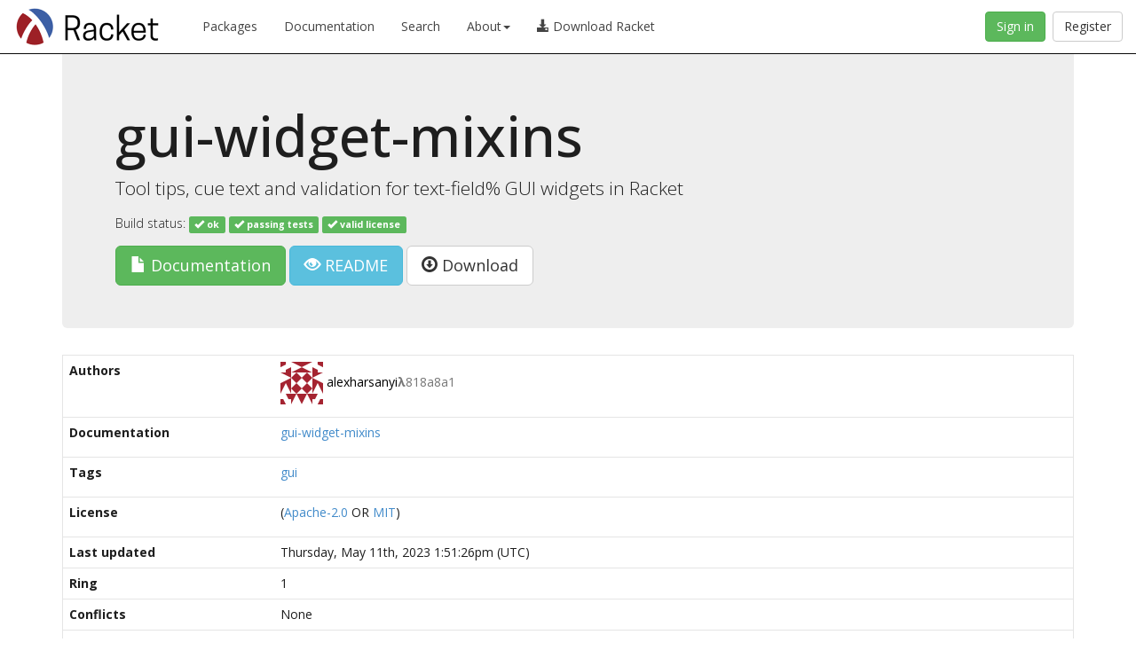

--- FILE ---
content_type: text/html
request_url: https://pkgs.racket-lang.org/package/gui-widget-mixins
body_size: 2236
content:
<!DOCTYPE html>
<html><head><meta charset="utf-8"/><meta http-equiv="X-UA-Compatible" content="IE=edge"/><meta name="viewport" content="width=device-width, initial-scale=1"/><title>gui-widget-mixins</title><meta name="description" content="Tool tips, cue text and validation for text-field% GUI widgets in Racket "/><link rel="stylesheet" href="https://pkgs.racket-lang.org/bootstrap/css/bootstrap.min.css" type="text/css"/><link rel="stylesheet" href="https://pkgs.racket-lang.org/jquery-ui.min.css" type="text/css"/><link rel="stylesheet" href="https://pkgs.racket-lang.org/style.css" type="text/css"/><link rel="alternate" type="application/atom+xml" title="Atom Feed" href="https://pkgs.racket-lang.org/atom.xml"/></head><body><nav class="navbar navbar-inverse navbar-fixed-top" role="navigation"><div class="container-fluid"><div class="navbar-header"><button type="button" class="navbar-toggle collapsed" data-toggle="collapse" data-target="#navbar"><span class="sr-only">Toggle navigation</span><span class="icon-bar"></span><span class="icon-bar"></span><span class="icon-bar"></span></button><a href="https://www.racket-lang.org/"><img src="https://pkgs.racket-lang.org/logo-and-text.png" height="60" alt="Racket Package Index"/></a></div><div id="navbar" class="collapse navbar-collapse"><ul class="nav navbar-nav"><li><a href="https://pkgs.racket-lang.org/index.html">Packages</a></li><li><a href="https://docs.racket-lang.org/">Documentation</a></li><li><a href="https://pkgd.racket-lang.org/pkgn/search">Search</a></li><li class="dropdown"><a href="#" class="dropdown-toggle" data-toggle="dropdown" role="button" aria-haspopup="true" aria-expanded="false">About<span class="caret"></span></a><ul class="dropdown-menu"><li><a href="https://docs.racket-lang.org/pkg/getting-started.html">The Racket Package System</a></li><li><a href="https://pkg-build.racket-lang.org/about.html">Package Builds</a></li></ul></li><li><a href="https://download.racket-lang.org/"><div><span class="glyphicon glyphicon-download-alt"></span> Download Racket</div></a></li></ul><a id="register-button" class="btn btn-default navbar-btn navbar-right" href="https://pkgd.racket-lang.org/pkgn/register-or-reset?k=https%3A%2F%2Fpkgd.racket-lang.org%2Fpkgn%2Fpackage%2Fgui-widget-mixins">Register</a><a id="sign-in-button" class="btn btn-success navbar-btn navbar-right" href="https://pkgd.racket-lang.org/pkgn/login?k=https%3A%2F%2Fpkgd.racket-lang.org%2Fpkgn%2Fpackage%2Fgui-widget-mixins">Sign in</a></div></div></nav><div class="container"><div class="jumbotron"><h1>gui-widget-mixins</h1><p>Tool tips, cue text and validation for text-field% GUI widgets in Racket </p><p class="build-status">Build status: <span></span><a href="https://pkg-build.racket-lang.org/server/built/install/gui-widget-mixins.txt"><span> <span class="build-status-button label label-success"><span class="glyphicon glyphicon-ok"></span> ok</span></span></a><span></span><span></span><a href="https://pkg-build.racket-lang.org/server/built/test-success/gui-widget-mixins.txt"><span> <span class="build-status-button label label-success"><span class="glyphicon glyphicon-ok"></span> passing tests</span></span></a><span> <span class="build-status-button label label-success"><span class="glyphicon glyphicon-ok"></span> valid license</span></span></p><div class="dropdown"><a class="btn btn-success btn-lg" href="https://pkg-build.racket-lang.org/doc/gui-widget-mixins@gui-widget-mixins/index.html"><span><span class="glyphicon glyphicon-file"></span> Documentation</span></a> <a class="btn btn-info btn-lg" href="https://github.com/alex-hhh/gui-widget-mixins/tree/HEAD/README.md"><span class="glyphicon glyphicon-eye-open"></span> README</a> <a class="btn btn-default btn-lg" href="https://github.com/alex-hhh/gui-widget-mixins.git"><span class="glyphicon glyphicon-download"></span> Download</a></div></div><table class="package-details"><tr><th>Authors</th><td><div class="authors-detail"><ul class="authors"><li><a href="https://pkgd.racket-lang.org/pkgn/search?tags=author%3Aalexharsanyi%CE%BB818a8a1"><img src="https://www.gravatar.com/avatar/5830797adf886e175ae2886c65d9d6e3?s=48&amp;d=identicon"/> <span>alexharsanyi<span class="text-muted" title="This author’s email address has been obfuscated." style="cursor: help;"><b style="font: monospace;">λ</b>818a8a1</span></span></a></li></ul></div></td></tr><tr><th>Documentation</th><td><ul class="list-inline doclinks"><li><a href="https://pkg-build.racket-lang.org/doc/gui-widget-mixins@gui-widget-mixins/index.html">gui-widget-mixins</a></li></ul></td></tr><tr><th>Tags</th><td><ul class="list-inline taglinks"><li><a href="https://pkgd.racket-lang.org/pkgn/search?tags=gui">gui</a></li></ul></td></tr><tr><th>License</th><td><ul class="list-inline licenselinks"><li>(<a href="https://spdx.org/licenses/Apache-2.0.html">Apache-2.0</a> OR <a href="https://spdx.org/licenses/MIT.html">MIT</a>)</li></ul></td></tr><tr><th>Last updated</th><td>Thursday, May 11th, 2023 1:51:26pm (UTC)</td></tr><tr><th>Ring</th><td>1</td></tr><tr><th>Conflicts</th><td><span class="packages none">None</span></td></tr><tr><th>Dependencies</th><td><ul class="list-inline packages"><li><a href="https://pkgs.racket-lang.org/package/base">base</a></li><li><a href="https://pkgs.racket-lang.org/package/gui-lib">gui-lib</a></li><li><a href="https://pkgs.racket-lang.org/package/scribble-lib">scribble-lib</a></li><li><a href="https://pkgs.racket-lang.org/package/racket-doc">racket-doc</a></li><li><a href="https://pkgs.racket-lang.org/package/rackunit-lib">rackunit-lib</a></li><li><a href="https://pkgs.racket-lang.org/package/gui-doc">gui-doc</a></li></ul></td></tr><tr><th>Most recent build results</th><td><ul class="build-results"><li>Compiled successfully: <a href="https://pkg-build.racket-lang.org/server/built/install/gui-widget-mixins.txt">transcript</a></li><li>Tests succeeded: <a href="https://pkg-build.racket-lang.org/server/built/test-success/gui-widget-mixins.txt">transcript</a></li></ul></td></tr><tr><th><a href="https://docs.racket-lang.org/pkg/getting-started.html#%28part._.Version_.Exceptions%29">Version Exceptions</a></th><td><table class="package-versions"><tr><th>Version</th><th>Source</th><th>Checksum</th></tr><tr><td>default</td><td><a href="https://github.com/alex-hhh/gui-widget-mixins/tree/HEAD">https://github.com/alex-hhh/gui-widget-mixins.git</a></td><td>b777a1ca8652c42118b1f505765ea23933ab6355</td></tr></table></td></tr><tr><th>Last checked</th><td>Friday, January 23rd, 2026 2:52:58am (UTC)</td></tr><tr><th>Last edited</th><td>Monday, March 18th, 2019 8:46:54am (UTC)</td></tr><tr><th>Date added</th><td>Friday, March 1st, 2019 4:27:55am (UTC)</td></tr><tr><th>Modules</th><td><ul class="module-list"><li class="lib">gui-widget-mixins/private/decorate-mixin.rkt</li><li class="lib">gui-widget-mixins/private/tooltip-mixin.rkt</li><li class="lib">gui-widget-mixins/main.rkt</li><li class="lib">gui-widget-mixins/private/cue-mixin.rkt</li><li class="lib">gui-widget-mixins/scribblings/gui-widget-mixins.scrbl</li><li class="lib">gui-widget-mixins/private/validate-mixin.rkt</li></ul></td></tr></table></div><script>PkgSiteDynamicBaseUrl = 'https://pkgd.racket-lang.org/pkgn';PkgSiteStaticBaseUrl = 'https://pkgs.racket-lang.org';IsStaticPage = true;</script><script type="text/javascript" src="https://pkgs.racket-lang.org/jquery.min.js"></script><script type="text/javascript" src="https://pkgs.racket-lang.org/jquery.tablesorter.min.js"></script><script type="text/javascript" src="https://pkgs.racket-lang.org/jquery-ui.min.js"></script><script type="text/javascript" src="https://pkgs.racket-lang.org/bootstrap/js/bootstrap.min.js"></script><script type="text/javascript" src="https://pkgs.racket-lang.org/site.js"></script><script defer src="https://static.cloudflareinsights.com/beacon.min.js/vcd15cbe7772f49c399c6a5babf22c1241717689176015" integrity="sha512-ZpsOmlRQV6y907TI0dKBHq9Md29nnaEIPlkf84rnaERnq6zvWvPUqr2ft8M1aS28oN72PdrCzSjY4U6VaAw1EQ==" data-cf-beacon='{"version":"2024.11.0","token":"ee993e9d464a4c14a257f0614d113b16","r":1,"server_timing":{"name":{"cfCacheStatus":true,"cfEdge":true,"cfExtPri":true,"cfL4":true,"cfOrigin":true,"cfSpeedBrain":true},"location_startswith":null}}' crossorigin="anonymous"></script>
</body></html>